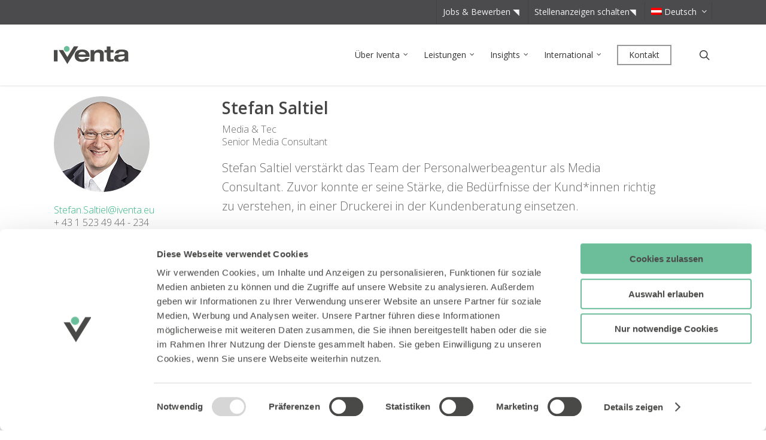

--- FILE ---
content_type: text/html; charset=UTF-8
request_url: https://www.iventa.eu/team/stefan-saltiel/
body_size: 18716
content:
<!doctype html>
<html lang="de-DE" >
<head>

    <meta charset="UTF-8">
    <meta name="viewport" content="width=device-width, initial-scale=1, maximum-scale=1, user-scalable=0" />
    <meta name="google-site-verification" content="LGr5maPFcjPFVY38CGSfHWvSw7Zc6s1T2cdOd7D8mvM" />

    <script type="text/javascript" data-cookieconsent="ignore">
	window.dataLayer = window.dataLayer || [];

	function gtag() {
		dataLayer.push(arguments);
	}

	gtag("consent", "default", {
		ad_personalization: "denied",
		ad_storage: "denied",
		ad_user_data: "denied",
		analytics_storage: "denied",
		functionality_storage: "denied",
		personalization_storage: "denied",
		security_storage: "granted",
		wait_for_update: 500,
	});
	gtag("set", "ads_data_redaction", true);
	gtag("set", "url_passthrough", true);
</script>
<script type="text/javascript" data-cookieconsent="ignore">
		(function (w, d, s, l, i) {
		w[l] = w[l] || [];
		w[l].push({'gtm.start': new Date().getTime(), event: 'gtm.js'});
		var f = d.getElementsByTagName(s)[0], j = d.createElement(s), dl = l !== 'dataLayer' ? '&l=' + l : '';
		j.async = true;
		j.src = 'https://www.googletagmanager.com/gtm.js?id=' + i + dl;
		f.parentNode.insertBefore(j, f);
	})(
		window,
		document,
		'script',
		'dataLayer',
		'GTM-T4S6FRX3'
	);
</script>
<script type="text/javascript"
		id="Cookiebot"
		src="https://consent.cookiebot.com/uc.js"
		data-implementation="wp"
		data-cbid="2b3a9a8f-3cb6-41b6-968a-a5e0572cda0a"
							data-blockingmode="auto"
	></script>
<meta name='robots' content='index, follow, max-image-preview:large, max-snippet:-1, max-video-preview:-1' />

	<!-- This site is optimized with the Yoast SEO plugin v26.5 - https://yoast.com/wordpress/plugins/seo/ -->
	<title>Iventa Mitarbeiter Stefan Saltiel. Iventa Media Service.</title>
	<meta name="description" content="Stefan Saltiel verstärkt das Team der Personalwerbeagentur als Media Consultant und unterstützt die Kunden im Print- und Online-Bereich." />
	<link rel="canonical" href="https://www.iventa.eu/team/stefan-saltiel/" />
	<meta property="og:locale" content="de_DE" />
	<meta property="og:type" content="article" />
	<meta property="og:title" content="Iventa Mitarbeiter Stefan Saltiel. Iventa Media Service." />
	<meta property="og:description" content="Stefan Saltiel verstärkt das Team der Personalwerbeagentur als Media Consultant und unterstützt die Kunden im Print- und Online-Bereich." />
	<meta property="og:url" content="https://www.iventa.eu/team/stefan-saltiel/" />
	<meta property="og:site_name" content="Iventa" />
	<meta property="article:publisher" content="http://www.facebook.com/IventaGroup" />
	<meta property="article:modified_time" content="2024-01-25T23:03:40+00:00" />
	<meta property="og:image" content="https://www.iventa.eu/wp-content/uploads/2016/01/Stefan-Saltiel.jpg" />
	<meta property="og:image:width" content="160" />
	<meta property="og:image:height" content="160" />
	<meta property="og:image:type" content="image/jpeg" />
	<meta name="twitter:card" content="summary_large_image" />
	<meta name="twitter:label1" content="Geschätzte Lesezeit" />
	<meta name="twitter:data1" content="1 Minute" />
	<script type="application/ld+json" class="yoast-schema-graph">{"@context":"https://schema.org","@graph":[{"@type":"WebPage","@id":"https://www.iventa.eu/team/stefan-saltiel/","url":"https://www.iventa.eu/team/stefan-saltiel/","name":"Iventa Mitarbeiter Stefan Saltiel. Iventa Media Service.","isPartOf":{"@id":"https://www.iventa.eu/#website"},"primaryImageOfPage":{"@id":"https://www.iventa.eu/team/stefan-saltiel/#primaryimage"},"image":{"@id":"https://www.iventa.eu/team/stefan-saltiel/#primaryimage"},"thumbnailUrl":"https://www.iventa.eu/wp-content/uploads/2016/01/Stefan-Saltiel.jpg","datePublished":"2016-01-16T13:38:54+00:00","dateModified":"2024-01-25T23:03:40+00:00","description":"Stefan Saltiel verstärkt das Team der Personalwerbeagentur als Media Consultant und unterstützt die Kunden im Print- und Online-Bereich.","breadcrumb":{"@id":"https://www.iventa.eu/team/stefan-saltiel/#breadcrumb"},"inLanguage":"de","potentialAction":[{"@type":"ReadAction","target":["https://www.iventa.eu/team/stefan-saltiel/"]}]},{"@type":"ImageObject","inLanguage":"de","@id":"https://www.iventa.eu/team/stefan-saltiel/#primaryimage","url":"https://www.iventa.eu/wp-content/uploads/2016/01/Stefan-Saltiel.jpg","contentUrl":"https://www.iventa.eu/wp-content/uploads/2016/01/Stefan-Saltiel.jpg","width":160,"height":160,"caption":"Foto von Iventa Miterbeiter Stefan Saltiel"},{"@type":"BreadcrumbList","@id":"https://www.iventa.eu/team/stefan-saltiel/#breadcrumb","itemListElement":[{"@type":"ListItem","position":1,"name":"Startseite","item":"https://www.iventa.eu/"},{"@type":"ListItem","position":2,"name":"Stefan Saltiel"}]},{"@type":"WebSite","@id":"https://www.iventa.eu/#website","url":"https://www.iventa.eu/","name":"Iventa","description":"The Human Management Group - Human Resources Consulting","publisher":{"@id":"https://www.iventa.eu/#organization"},"potentialAction":[{"@type":"SearchAction","target":{"@type":"EntryPoint","urlTemplate":"https://www.iventa.eu/?s={search_term_string}"},"query-input":{"@type":"PropertyValueSpecification","valueRequired":true,"valueName":"search_term_string"}}],"inLanguage":"de"},{"@type":"Organization","@id":"https://www.iventa.eu/#organization","name":"Iventa Group Holding","url":"https://www.iventa.eu/","logo":{"@type":"ImageObject","inLanguage":"de","@id":"https://www.iventa.eu/#/schema/logo/image/","url":"https://www.iventa.eu/wp-content/uploads/2019/08/Iventa_website_Social-Media.png","contentUrl":"https://www.iventa.eu/wp-content/uploads/2019/08/Iventa_website_Social-Media.png","width":5000,"height":2617,"caption":"Iventa Group Holding"},"image":{"@id":"https://www.iventa.eu/#/schema/logo/image/"},"sameAs":["http://www.facebook.com/IventaGroup","http://www.linkedin.com/company/iventagroup","http://www.youtube.com/user/IventaGroup"]}]}</script>
	<!-- / Yoast SEO plugin. -->


<link rel='dns-prefetch' href='//fonts.googleapis.com' />
<link rel="alternate" title="oEmbed (JSON)" type="application/json+oembed" href="https://www.iventa.eu/wp-json/oembed/1.0/embed?url=https%3A%2F%2Fwww.iventa.eu%2Fteam%2Fstefan-saltiel%2F" />
<link rel="alternate" title="oEmbed (XML)" type="text/xml+oembed" href="https://www.iventa.eu/wp-json/oembed/1.0/embed?url=https%3A%2F%2Fwww.iventa.eu%2Fteam%2Fstefan-saltiel%2F&#038;format=xml" />
<style id='wp-img-auto-sizes-contain-inline-css' type='text/css'>
img:is([sizes=auto i],[sizes^="auto," i]){contain-intrinsic-size:3000px 1500px}
/*# sourceURL=wp-img-auto-sizes-contain-inline-css */
</style>
<link rel='stylesheet' id='wp-block-library-css' href='https://www.iventa.eu/wp-includes/css/dist/block-library/style.min.css?ver=6.9' type='text/css' media='all' />
<style id='global-styles-inline-css' type='text/css'>
:root{--wp--preset--aspect-ratio--square: 1;--wp--preset--aspect-ratio--4-3: 4/3;--wp--preset--aspect-ratio--3-4: 3/4;--wp--preset--aspect-ratio--3-2: 3/2;--wp--preset--aspect-ratio--2-3: 2/3;--wp--preset--aspect-ratio--16-9: 16/9;--wp--preset--aspect-ratio--9-16: 9/16;--wp--preset--color--black: #000000;--wp--preset--color--cyan-bluish-gray: #abb8c3;--wp--preset--color--white: #ffffff;--wp--preset--color--pale-pink: #f78da7;--wp--preset--color--vivid-red: #cf2e2e;--wp--preset--color--luminous-vivid-orange: #ff6900;--wp--preset--color--luminous-vivid-amber: #fcb900;--wp--preset--color--light-green-cyan: #7bdcb5;--wp--preset--color--vivid-green-cyan: #00d084;--wp--preset--color--pale-cyan-blue: #8ed1fc;--wp--preset--color--vivid-cyan-blue: #0693e3;--wp--preset--color--vivid-purple: #9b51e0;--wp--preset--gradient--vivid-cyan-blue-to-vivid-purple: linear-gradient(135deg,rgb(6,147,227) 0%,rgb(155,81,224) 100%);--wp--preset--gradient--light-green-cyan-to-vivid-green-cyan: linear-gradient(135deg,rgb(122,220,180) 0%,rgb(0,208,130) 100%);--wp--preset--gradient--luminous-vivid-amber-to-luminous-vivid-orange: linear-gradient(135deg,rgb(252,185,0) 0%,rgb(255,105,0) 100%);--wp--preset--gradient--luminous-vivid-orange-to-vivid-red: linear-gradient(135deg,rgb(255,105,0) 0%,rgb(207,46,46) 100%);--wp--preset--gradient--very-light-gray-to-cyan-bluish-gray: linear-gradient(135deg,rgb(238,238,238) 0%,rgb(169,184,195) 100%);--wp--preset--gradient--cool-to-warm-spectrum: linear-gradient(135deg,rgb(74,234,220) 0%,rgb(151,120,209) 20%,rgb(207,42,186) 40%,rgb(238,44,130) 60%,rgb(251,105,98) 80%,rgb(254,248,76) 100%);--wp--preset--gradient--blush-light-purple: linear-gradient(135deg,rgb(255,206,236) 0%,rgb(152,150,240) 100%);--wp--preset--gradient--blush-bordeaux: linear-gradient(135deg,rgb(254,205,165) 0%,rgb(254,45,45) 50%,rgb(107,0,62) 100%);--wp--preset--gradient--luminous-dusk: linear-gradient(135deg,rgb(255,203,112) 0%,rgb(199,81,192) 50%,rgb(65,88,208) 100%);--wp--preset--gradient--pale-ocean: linear-gradient(135deg,rgb(255,245,203) 0%,rgb(182,227,212) 50%,rgb(51,167,181) 100%);--wp--preset--gradient--electric-grass: linear-gradient(135deg,rgb(202,248,128) 0%,rgb(113,206,126) 100%);--wp--preset--gradient--midnight: linear-gradient(135deg,rgb(2,3,129) 0%,rgb(40,116,252) 100%);--wp--preset--font-size--small: 13px;--wp--preset--font-size--medium: 20px;--wp--preset--font-size--large: 36px;--wp--preset--font-size--x-large: 42px;--wp--preset--spacing--20: 0.44rem;--wp--preset--spacing--30: 0.67rem;--wp--preset--spacing--40: 1rem;--wp--preset--spacing--50: 1.5rem;--wp--preset--spacing--60: 2.25rem;--wp--preset--spacing--70: 3.38rem;--wp--preset--spacing--80: 5.06rem;--wp--preset--shadow--natural: 6px 6px 9px rgba(0, 0, 0, 0.2);--wp--preset--shadow--deep: 12px 12px 50px rgba(0, 0, 0, 0.4);--wp--preset--shadow--sharp: 6px 6px 0px rgba(0, 0, 0, 0.2);--wp--preset--shadow--outlined: 6px 6px 0px -3px rgb(255, 255, 255), 6px 6px rgb(0, 0, 0);--wp--preset--shadow--crisp: 6px 6px 0px rgb(0, 0, 0);}:where(.is-layout-flex){gap: 0.5em;}:where(.is-layout-grid){gap: 0.5em;}body .is-layout-flex{display: flex;}.is-layout-flex{flex-wrap: wrap;align-items: center;}.is-layout-flex > :is(*, div){margin: 0;}body .is-layout-grid{display: grid;}.is-layout-grid > :is(*, div){margin: 0;}:where(.wp-block-columns.is-layout-flex){gap: 2em;}:where(.wp-block-columns.is-layout-grid){gap: 2em;}:where(.wp-block-post-template.is-layout-flex){gap: 1.25em;}:where(.wp-block-post-template.is-layout-grid){gap: 1.25em;}.has-black-color{color: var(--wp--preset--color--black) !important;}.has-cyan-bluish-gray-color{color: var(--wp--preset--color--cyan-bluish-gray) !important;}.has-white-color{color: var(--wp--preset--color--white) !important;}.has-pale-pink-color{color: var(--wp--preset--color--pale-pink) !important;}.has-vivid-red-color{color: var(--wp--preset--color--vivid-red) !important;}.has-luminous-vivid-orange-color{color: var(--wp--preset--color--luminous-vivid-orange) !important;}.has-luminous-vivid-amber-color{color: var(--wp--preset--color--luminous-vivid-amber) !important;}.has-light-green-cyan-color{color: var(--wp--preset--color--light-green-cyan) !important;}.has-vivid-green-cyan-color{color: var(--wp--preset--color--vivid-green-cyan) !important;}.has-pale-cyan-blue-color{color: var(--wp--preset--color--pale-cyan-blue) !important;}.has-vivid-cyan-blue-color{color: var(--wp--preset--color--vivid-cyan-blue) !important;}.has-vivid-purple-color{color: var(--wp--preset--color--vivid-purple) !important;}.has-black-background-color{background-color: var(--wp--preset--color--black) !important;}.has-cyan-bluish-gray-background-color{background-color: var(--wp--preset--color--cyan-bluish-gray) !important;}.has-white-background-color{background-color: var(--wp--preset--color--white) !important;}.has-pale-pink-background-color{background-color: var(--wp--preset--color--pale-pink) !important;}.has-vivid-red-background-color{background-color: var(--wp--preset--color--vivid-red) !important;}.has-luminous-vivid-orange-background-color{background-color: var(--wp--preset--color--luminous-vivid-orange) !important;}.has-luminous-vivid-amber-background-color{background-color: var(--wp--preset--color--luminous-vivid-amber) !important;}.has-light-green-cyan-background-color{background-color: var(--wp--preset--color--light-green-cyan) !important;}.has-vivid-green-cyan-background-color{background-color: var(--wp--preset--color--vivid-green-cyan) !important;}.has-pale-cyan-blue-background-color{background-color: var(--wp--preset--color--pale-cyan-blue) !important;}.has-vivid-cyan-blue-background-color{background-color: var(--wp--preset--color--vivid-cyan-blue) !important;}.has-vivid-purple-background-color{background-color: var(--wp--preset--color--vivid-purple) !important;}.has-black-border-color{border-color: var(--wp--preset--color--black) !important;}.has-cyan-bluish-gray-border-color{border-color: var(--wp--preset--color--cyan-bluish-gray) !important;}.has-white-border-color{border-color: var(--wp--preset--color--white) !important;}.has-pale-pink-border-color{border-color: var(--wp--preset--color--pale-pink) !important;}.has-vivid-red-border-color{border-color: var(--wp--preset--color--vivid-red) !important;}.has-luminous-vivid-orange-border-color{border-color: var(--wp--preset--color--luminous-vivid-orange) !important;}.has-luminous-vivid-amber-border-color{border-color: var(--wp--preset--color--luminous-vivid-amber) !important;}.has-light-green-cyan-border-color{border-color: var(--wp--preset--color--light-green-cyan) !important;}.has-vivid-green-cyan-border-color{border-color: var(--wp--preset--color--vivid-green-cyan) !important;}.has-pale-cyan-blue-border-color{border-color: var(--wp--preset--color--pale-cyan-blue) !important;}.has-vivid-cyan-blue-border-color{border-color: var(--wp--preset--color--vivid-cyan-blue) !important;}.has-vivid-purple-border-color{border-color: var(--wp--preset--color--vivid-purple) !important;}.has-vivid-cyan-blue-to-vivid-purple-gradient-background{background: var(--wp--preset--gradient--vivid-cyan-blue-to-vivid-purple) !important;}.has-light-green-cyan-to-vivid-green-cyan-gradient-background{background: var(--wp--preset--gradient--light-green-cyan-to-vivid-green-cyan) !important;}.has-luminous-vivid-amber-to-luminous-vivid-orange-gradient-background{background: var(--wp--preset--gradient--luminous-vivid-amber-to-luminous-vivid-orange) !important;}.has-luminous-vivid-orange-to-vivid-red-gradient-background{background: var(--wp--preset--gradient--luminous-vivid-orange-to-vivid-red) !important;}.has-very-light-gray-to-cyan-bluish-gray-gradient-background{background: var(--wp--preset--gradient--very-light-gray-to-cyan-bluish-gray) !important;}.has-cool-to-warm-spectrum-gradient-background{background: var(--wp--preset--gradient--cool-to-warm-spectrum) !important;}.has-blush-light-purple-gradient-background{background: var(--wp--preset--gradient--blush-light-purple) !important;}.has-blush-bordeaux-gradient-background{background: var(--wp--preset--gradient--blush-bordeaux) !important;}.has-luminous-dusk-gradient-background{background: var(--wp--preset--gradient--luminous-dusk) !important;}.has-pale-ocean-gradient-background{background: var(--wp--preset--gradient--pale-ocean) !important;}.has-electric-grass-gradient-background{background: var(--wp--preset--gradient--electric-grass) !important;}.has-midnight-gradient-background{background: var(--wp--preset--gradient--midnight) !important;}.has-small-font-size{font-size: var(--wp--preset--font-size--small) !important;}.has-medium-font-size{font-size: var(--wp--preset--font-size--medium) !important;}.has-large-font-size{font-size: var(--wp--preset--font-size--large) !important;}.has-x-large-font-size{font-size: var(--wp--preset--font-size--x-large) !important;}
/*# sourceURL=global-styles-inline-css */
</style>

<style id='classic-theme-styles-inline-css' type='text/css'>
/*! This file is auto-generated */
.wp-block-button__link{color:#fff;background-color:#32373c;border-radius:9999px;box-shadow:none;text-decoration:none;padding:calc(.667em + 2px) calc(1.333em + 2px);font-size:1.125em}.wp-block-file__button{background:#32373c;color:#fff;text-decoration:none}
/*# sourceURL=/wp-includes/css/classic-themes.min.css */
</style>
<link rel='stylesheet' id='contact-form-7-css' href='https://www.iventa.eu/wp-content/plugins/contact-form-7/includes/css/styles.css?ver=6.1.4' type='text/css' media='all' />
<link rel='stylesheet' id='salient-social-css' href='https://www.iventa.eu/wp-content/plugins/salient-social/css/style.css?ver=1.2.2' type='text/css' media='all' />
<style id='salient-social-inline-css' type='text/css'>

  .sharing-default-minimal .nectar-love.loved,
  body .nectar-social[data-color-override="override"].fixed > a:before, 
  body .nectar-social[data-color-override="override"].fixed .nectar-social-inner a,
  .sharing-default-minimal .nectar-social[data-color-override="override"] .nectar-social-inner a:hover,
  .nectar-social.vertical[data-color-override="override"] .nectar-social-inner a:hover {
    background-color: #35b885;
  }
  .nectar-social.hover .nectar-love.loved,
  .nectar-social.hover > .nectar-love-button a:hover,
  .nectar-social[data-color-override="override"].hover > div a:hover,
  #single-below-header .nectar-social[data-color-override="override"].hover > div a:hover,
  .nectar-social[data-color-override="override"].hover .share-btn:hover,
  .sharing-default-minimal .nectar-social[data-color-override="override"] .nectar-social-inner a {
    border-color: #35b885;
  }
  #single-below-header .nectar-social.hover .nectar-love.loved i,
  #single-below-header .nectar-social.hover[data-color-override="override"] a:hover,
  #single-below-header .nectar-social.hover[data-color-override="override"] a:hover i,
  #single-below-header .nectar-social.hover .nectar-love-button a:hover i,
  .nectar-love:hover i,
  .hover .nectar-love:hover .total_loves,
  .nectar-love.loved i,
  .nectar-social.hover .nectar-love.loved .total_loves,
  .nectar-social.hover .share-btn:hover, 
  .nectar-social[data-color-override="override"].hover .nectar-social-inner a:hover,
  .nectar-social[data-color-override="override"].hover > div:hover span,
  .sharing-default-minimal .nectar-social[data-color-override="override"] .nectar-social-inner a:not(:hover) i,
  .sharing-default-minimal .nectar-social[data-color-override="override"] .nectar-social-inner a:not(:hover) {
    color: #35b885;
  }
/*# sourceURL=salient-social-inline-css */
</style>
<link rel='stylesheet' id='sticky-buttons-css' href='https://www.iventa.eu/wp-content/plugins/sticky-buttons/public/assets/css/style.min.css?ver=4.3.2' type='text/css' media='all' />
<link rel='stylesheet' id='sticky-buttons-fontawesome-css' href='https://www.iventa.eu/wp-content/plugins/sticky-buttons/vendors/fontawesome/css/all.css?ver=7.1' type='text/css' media='all' />
<link rel='stylesheet' id='wpml-legacy-horizontal-list-0-css' href='https://www.iventa.eu/wp-content/plugins/sitepress-multilingual-cms/templates/language-switchers/legacy-list-horizontal/style.min.css?ver=1' type='text/css' media='all' />
<style id='wpml-legacy-horizontal-list-0-inline-css' type='text/css'>
.wpml-ls-statics-shortcode_actions{background-color:#eeeeee;}.wpml-ls-statics-shortcode_actions, .wpml-ls-statics-shortcode_actions .wpml-ls-sub-menu, .wpml-ls-statics-shortcode_actions a {border-color:#cdcdcd;}.wpml-ls-statics-shortcode_actions a, .wpml-ls-statics-shortcode_actions .wpml-ls-sub-menu a, .wpml-ls-statics-shortcode_actions .wpml-ls-sub-menu a:link, .wpml-ls-statics-shortcode_actions li:not(.wpml-ls-current-language) .wpml-ls-link, .wpml-ls-statics-shortcode_actions li:not(.wpml-ls-current-language) .wpml-ls-link:link {color:#444444;background-color:#ffffff;}.wpml-ls-statics-shortcode_actions .wpml-ls-sub-menu a:hover,.wpml-ls-statics-shortcode_actions .wpml-ls-sub-menu a:focus, .wpml-ls-statics-shortcode_actions .wpml-ls-sub-menu a:link:hover, .wpml-ls-statics-shortcode_actions .wpml-ls-sub-menu a:link:focus {color:#000000;background-color:#eeeeee;}.wpml-ls-statics-shortcode_actions .wpml-ls-current-language > a {color:#444444;background-color:#ffffff;}.wpml-ls-statics-shortcode_actions .wpml-ls-current-language:hover>a, .wpml-ls-statics-shortcode_actions .wpml-ls-current-language>a:focus {color:#000000;background-color:#eeeeee;}
/*# sourceURL=wpml-legacy-horizontal-list-0-inline-css */
</style>
<link rel='stylesheet' id='wpml-menu-item-0-css' href='https://www.iventa.eu/wp-content/plugins/sitepress-multilingual-cms/templates/language-switchers/menu-item/style.min.css?ver=1' type='text/css' media='all' />
<style id='wpml-menu-item-0-inline-css' type='text/css'>
/* hide current language (menu and widget) */ .menu-item-language-current, .lang_sel_sel { display: none !important; } /* style language switcher in off canvas menu */ #slide-out-widget-area #lang_sel_list a { font-family: \\\\\\\\\\\\\\\'Open Sans\\\\\\\\\\\\\\\'; font-size: 21px; font-weight: 400; margin-top: 10px; opacity: 0.7; padding-left: 0; }
/*# sourceURL=wpml-menu-item-0-inline-css */
</style>
<link rel='stylesheet' id='font-awesome-css' href='https://www.iventa.eu/wp-content/themes/salient/css/font-awesome-legacy.min.css?ver=4.7.1' type='text/css' media='all' />
<link rel='stylesheet' id='salient-grid-system-css' href='https://www.iventa.eu/wp-content/themes/salient/css/build/grid-system.css?ver=15.1.1' type='text/css' media='all' />
<link rel='stylesheet' id='main-styles-css' href='https://www.iventa.eu/wp-content/themes/salient/css/build/style.css?ver=15.1.1' type='text/css' media='all' />
<style id='main-styles-inline-css' type='text/css'>

		@font-face{
		     font-family:'Open Sans';
		     src:url('https://www.iventa.eu/wp-content/themes/salient/css/fonts/OpenSans-Light.woff') format('woff');
		     font-weight:300;
		     font-style:normal; 
		}
		 @font-face{
		     font-family:'Open Sans';
		     src:url('https://www.iventa.eu/wp-content/themes/salient/css/fonts/OpenSans-Regular.woff') format('woff');
		     font-weight:400;
		     font-style:normal; 
		}
		 @font-face{
		     font-family:'Open Sans';
		     src:url('https://www.iventa.eu/wp-content/themes/salient/css/fonts/OpenSans-SemiBold.woff') format('woff');
		     font-weight:600;
		     font-style:normal; 
		}
		 @font-face{
		     font-family:'Open Sans';
		     src:url('https://www.iventa.eu/wp-content/themes/salient/css/fonts/OpenSans-Bold.woff') format('woff');
		     font-weight:700;
		     font-style:normal; 
		}
/*# sourceURL=main-styles-inline-css */
</style>
<link rel='stylesheet' id='nectar-header-secondary-nav-css' href='https://www.iventa.eu/wp-content/themes/salient/css/build/header/header-secondary-nav.css?ver=15.1.1' type='text/css' media='all' />
<link rel='stylesheet' id='nectar-single-styles-css' href='https://www.iventa.eu/wp-content/themes/salient/css/build/single.css?ver=15.1.1' type='text/css' media='all' />
<link rel='stylesheet' id='responsive-css' href='https://www.iventa.eu/wp-content/themes/salient/css/build/responsive.css?ver=15.1.1' type='text/css' media='all' />
<link rel='stylesheet' id='select2-css' href='https://www.iventa.eu/wp-content/themes/salient/css/build/plugins/select2.css?ver=4.0.1' type='text/css' media='all' />
<link rel='stylesheet' id='skin-original-css' href='https://www.iventa.eu/wp-content/themes/salient/css/build/skin-original.css?ver=15.1.1' type='text/css' media='all' />
<style id='salient-wp-menu-dynamic-fallback-inline-css' type='text/css'>
#header-outer .nectar-ext-menu-item .image-layer-outer,#header-outer .nectar-ext-menu-item .image-layer,#header-outer .nectar-ext-menu-item .color-overlay,#slide-out-widget-area .nectar-ext-menu-item .image-layer-outer,#slide-out-widget-area .nectar-ext-menu-item .color-overlay,#slide-out-widget-area .nectar-ext-menu-item .image-layer{position:absolute;top:0;left:0;width:100%;height:100%;overflow:hidden;}.nectar-ext-menu-item .inner-content{position:relative;z-index:10;width:100%;}.nectar-ext-menu-item .image-layer{background-size:cover;background-position:center;transition:opacity 0.25s ease 0.1s;}#header-outer nav .nectar-ext-menu-item .image-layer:not(.loaded){background-image:none!important;}#header-outer nav .nectar-ext-menu-item .image-layer{opacity:0;}#header-outer nav .nectar-ext-menu-item .image-layer.loaded{opacity:1;}.nectar-ext-menu-item span[class*="inherit-h"] + .menu-item-desc{margin-top:0.4rem;}#mobile-menu .nectar-ext-menu-item .title,#slide-out-widget-area .nectar-ext-menu-item .title,.nectar-ext-menu-item .menu-title-text,.nectar-ext-menu-item .menu-item-desc{position:relative;}.nectar-ext-menu-item .menu-item-desc{display:block;line-height:1.4em;}body #slide-out-widget-area .nectar-ext-menu-item .menu-item-desc{line-height:1.4em;}#mobile-menu .nectar-ext-menu-item .title,#slide-out-widget-area .nectar-ext-menu-item:not(.style-img-above-text) .title,.nectar-ext-menu-item:not(.style-img-above-text) .menu-title-text,.nectar-ext-menu-item:not(.style-img-above-text) .menu-item-desc,.nectar-ext-menu-item:not(.style-img-above-text) i:before,.nectar-ext-menu-item:not(.style-img-above-text) .svg-icon{color:#fff;}#mobile-menu .nectar-ext-menu-item.style-img-above-text .title{color:inherit;}.sf-menu li ul li a .nectar-ext-menu-item .menu-title-text:after{display:none;}.menu-item .widget-area-active[data-margin="default"] > div:not(:last-child){margin-bottom:20px;}.nectar-ext-menu-item .color-overlay{transition:opacity 0.5s cubic-bezier(.15,.75,.5,1);}.nectar-ext-menu-item:hover .hover-zoom-in-slow .image-layer{transform:scale(1.15);transition:transform 4s cubic-bezier(0.1,0.2,.7,1);}.nectar-ext-menu-item:hover .hover-zoom-in-slow .color-overlay{transition:opacity 1.5s cubic-bezier(.15,.75,.5,1);}.nectar-ext-menu-item .hover-zoom-in-slow .image-layer{transition:transform 0.5s cubic-bezier(.15,.75,.5,1);}.nectar-ext-menu-item .hover-zoom-in-slow .color-overlay{transition:opacity 0.5s cubic-bezier(.15,.75,.5,1);}.nectar-ext-menu-item:hover .hover-zoom-in .image-layer{transform:scale(1.12);}.nectar-ext-menu-item .hover-zoom-in .image-layer{transition:transform 0.5s cubic-bezier(.15,.75,.5,1);}.nectar-ext-menu-item{display:flex;text-align:left;}#slide-out-widget-area .nectar-ext-menu-item .title,#slide-out-widget-area .nectar-ext-menu-item .menu-item-desc,#slide-out-widget-area .nectar-ext-menu-item .menu-title-text,#mobile-menu .nectar-ext-menu-item .title,#mobile-menu .nectar-ext-menu-item .menu-item-desc,#mobile-menu .nectar-ext-menu-item .menu-title-text{color:inherit!important;}#slide-out-widget-area .nectar-ext-menu-item,#mobile-menu .nectar-ext-menu-item{display:block;}#slide-out-widget-area.fullscreen-alt .nectar-ext-menu-item,#slide-out-widget-area.fullscreen .nectar-ext-menu-item{text-align:center;}#header-outer .nectar-ext-menu-item.style-img-above-text .image-layer-outer,#slide-out-widget-area .nectar-ext-menu-item.style-img-above-text .image-layer-outer{position:relative;}#header-outer .nectar-ext-menu-item.style-img-above-text,#slide-out-widget-area .nectar-ext-menu-item.style-img-above-text{flex-direction:column;}
/*# sourceURL=salient-wp-menu-dynamic-fallback-inline-css */
</style>
<link rel='stylesheet' id='js_composer_front-css' href='https://www.iventa.eu/wp-content/plugins/js_composer_salient/assets/css/js_composer.min.css?ver=6.13.0' type='text/css' media='all' />
<link rel='stylesheet' id='dynamic-css-css' href='https://www.iventa.eu/wp-content/themes/salient/css/salient-dynamic-styles.css?ver=52386' type='text/css' media='all' />
<style id='dynamic-css-inline-css' type='text/css'>
@media only screen and (min-width:1000px){body #ajax-content-wrap.no-scroll{min-height:calc(100vh - 136px);height:calc(100vh - 136px)!important;}}@media only screen and (min-width:1000px){#page-header-wrap.fullscreen-header,#page-header-wrap.fullscreen-header #page-header-bg,html:not(.nectar-box-roll-loaded) .nectar-box-roll > #page-header-bg.fullscreen-header,.nectar_fullscreen_zoom_recent_projects,#nectar_fullscreen_rows:not(.afterLoaded) > div{height:calc(100vh - 135px);}.wpb_row.vc_row-o-full-height.top-level,.wpb_row.vc_row-o-full-height.top-level > .col.span_12{min-height:calc(100vh - 135px);}html:not(.nectar-box-roll-loaded) .nectar-box-roll > #page-header-bg.fullscreen-header{top:136px;}.nectar-slider-wrap[data-fullscreen="true"]:not(.loaded),.nectar-slider-wrap[data-fullscreen="true"]:not(.loaded) .swiper-container{height:calc(100vh - 134px)!important;}.admin-bar .nectar-slider-wrap[data-fullscreen="true"]:not(.loaded),.admin-bar .nectar-slider-wrap[data-fullscreen="true"]:not(.loaded) .swiper-container{height:calc(100vh - 134px - 32px)!important;}}.admin-bar[class*="page-template-template-no-header"] .wpb_row.vc_row-o-full-height.top-level,.admin-bar[class*="page-template-template-no-header"] .wpb_row.vc_row-o-full-height.top-level > .col.span_12{min-height:calc(100vh - 32px);}body[class*="page-template-template-no-header"] .wpb_row.vc_row-o-full-height.top-level,body[class*="page-template-template-no-header"] .wpb_row.vc_row-o-full-height.top-level > .col.span_12{min-height:100vh;}@media only screen and (max-width:999px){.using-mobile-browser #nectar_fullscreen_rows:not(.afterLoaded):not([data-mobile-disable="on"]) > div{height:calc(100vh - 102px);}.using-mobile-browser .wpb_row.vc_row-o-full-height.top-level,.using-mobile-browser .wpb_row.vc_row-o-full-height.top-level > .col.span_12,[data-permanent-transparent="1"].using-mobile-browser .wpb_row.vc_row-o-full-height.top-level,[data-permanent-transparent="1"].using-mobile-browser .wpb_row.vc_row-o-full-height.top-level > .col.span_12{min-height:calc(100vh - 102px);}html:not(.nectar-box-roll-loaded) .nectar-box-roll > #page-header-bg.fullscreen-header,.nectar_fullscreen_zoom_recent_projects,.nectar-slider-wrap[data-fullscreen="true"]:not(.loaded),.nectar-slider-wrap[data-fullscreen="true"]:not(.loaded) .swiper-container,#nectar_fullscreen_rows:not(.afterLoaded):not([data-mobile-disable="on"]) > div{height:calc(100vh - 49px);}.wpb_row.vc_row-o-full-height.top-level,.wpb_row.vc_row-o-full-height.top-level > .col.span_12{min-height:calc(100vh - 49px);}body[data-transparent-header="false"] #ajax-content-wrap.no-scroll{min-height:calc(100vh - 49px);height:calc(100vh - 49px);}}.screen-reader-text,.nectar-skip-to-content:not(:focus){border:0;clip:rect(1px,1px,1px,1px);clip-path:inset(50%);height:1px;margin:-1px;overflow:hidden;padding:0;position:absolute!important;width:1px;word-wrap:normal!important;}.row .col img:not([srcset]){width:auto;}.row .col img.img-with-animation.nectar-lazy:not([srcset]){width:100%;}
@media only screen and (min-width : 1px) and (max-width : 1000px) {
   body header#top #logo img { 
      height: 20px!important;
   } 

   #header-outer {
      height: 80px!important; 
   } 
}

.slide-out-widget-area-toggle .icon-reorder {
    background-color: transparent;
}

@media only screen and (max-width: 1000px) {
#header-secondary-outer {
  display: none!important;
}
}

body span.icon-external-link {
background: none;
color: #ffffff!important;
height: 10px;
line-height: 10px;
font-size: 26px !important;
}
.inactive-link > a{
   cursor: default;
}

p {
    padding-bottom: 17px!important;
}

@media only screen and (max-width: 4000px) and (min-width: 0px) {
.year-font h1{
  font-size: 42px!important;
    line-height: 52px!important;
  font-weight: 600!important;
}

.small-font {
  font-size: 14px!important;
    line-height: 17px!important;
  font-weight: 400!important;
}

.story-font {
color: #ffffff!important;
}

.team-member h4,  .team-member[data-style="meta_below"] .team-meta h3 {
  font-size: 20px!important;
  line-height: 30px!important;
    font-weight: 300!important;
}
.position {
  font-size: 14px!important;
    line-height: 16px!important;
  font-weight: 400!important;
}
.team-member[data-style="meta_below"] .description {
  font-size: 14px!important;
    line-height: 22px!important;
  font-weight: 400!important;
}

@media only screen and (max-width: 4000px) and (min-width: 690px) {
.abstract-font.col p {
font-size: 20px!important;
  line-height: 32px!important;
  font-weight: 300!important;
}}

@media only screen and (max-width: 690px) {
.center.col p {
font-align: center!important;

}}


.divider-border {
  border-bottom: 5px solid #f6f6f6!important;
}

.nectar-button.medium {
  font-size: 16px!important;
  padding: 20px!important;
  letter-spacing: 1px!important;
    padding-left: 40px!important;
  padding-right: 40px!important;
}
.nectar-button {
  box-shadow: none!important;
  -webkit-box-shadow: none!important;
-moz-box-shadow: none!important;
}

@media only screen and (max-width: 1300px) and (min-width: 690px){
.col h1 {
    font-size: 28px!important;
    line-height: 38px!important;
}}
@media only screen and (max-width: 1300px) and (min-width: 690px){
.col h2 {
    font-size: 28px!important;
    line-height: 38px!important;
}}

#search-results .result h2{
font-size: 18px!important;
    line-height: 28px!important;
}

@media only screen and (max-width: 690px) {
.col h3 {
    font-size: 20px!important;
    line-height: 24px!important;
}}

@media only screen and (max-width: 690px) {
.col h4 {
    font-size: 20px!important;
    line-height: 24px!important;
}}
@media only screen and (max-width: 1300px) {
.col p {
    font-size: 16px!important;
    line-height: 21px!important;
}}


@media only screen and (min-width: 1000px) {
#header-outer header#top nav ul .slide-out-widget-area-toggle {
  display: none!important;
}}

@media only screen and (min-width: 1000px) {
#boxed, #boxed #header-outer, #boxed #header-secondary-outer, #boxed #slide-out-widget-area-bg.fullscreen, #boxed #page-header-bg[data-parallax="1"], #boxed #featured, body[data-footer-reveal="1"] #boxed #footer-outer, #boxed .orbit > div, #boxed #featured article, .ascend #boxed #search-outer {
    max-width: 1800px!important;
}}

@media only screen and (max-width: 1000px) {
.wpb_wrapper > div { margin-bottom: 0; }
.container-wrap, .project-title {
    margin-top: 0px!important; 
    padding-top: 0px!important; 
}}

@media only screen and (min-width: 1000px) {
.wpb_wrapper > div { margin-bottom: 0; }
.container-wrap, .project-title {
    margin-top: 0px!important; 
    padding-top: 0px!important; 
}}


body.single .container-wrap {
    margin-top: -55px!important;
    padding-top: 80px!important;
}


.sf-menu li {
    display: inline-block;
    float: none !important;
}
#header-secondary-outer nav > ul {
    float: none!important;
    width: 100%;
    text-align: right;
    height: auto!important;
}
@media only screen and (max-width: 690px) {
#header-secondary-outer nav > ul > li > a{
    display: inline-block!important;
    float: none!important;
    font-size: 10px !important;
    line-height: 15px !important;
}}
@media only screen and (min-width: 690px){
#header-secondary-outer nav > ul > li > a{
    display: inline-block!important;
    float: none!important;
    font-size: 14px !important;
    line-height: 20px !important;
}}

#footer-outer #copyright p {
    font-size: 12px!important;
  padding: 10px 0px!important;
  border-top: 0px solid #299cd8!important;
  color: #555!important;
}

#footer-widgets {
    font-size: 12px!important;
    line-height: 18px!important;
}

#footer-widgets h4 {
    font-size: 15px!important;
    line-height: 22px!important;
}

.container-wrap { background-color: #ffffff!important; }
.single-post .content-inner,  .single-post .content-inner p {
  font-size: 16px!important;
line-height: 28px!important;
}

.post-header {
  margin-top: 20px!important;
}

.meta-comment-count {
   display: none!important;
}
.meta-author {
  display: none!important;
}
.author-section, .comments-section {
   display: none!important;
}

.image-teaser .col img {
   display: none!important;
}

.single-post #sidebar h4  {
      font-size: 16px!important;
    line-height: 24px!important;
    color: #333333!important;
}
#sidebar .widget .tagcloud a, .post-tags a{
    background-color: #299cd8!important;
}
#sidebar .widget li a:hover {
  color: #299cd8!important;
}
.single-post.ascend #page-header-bg.fullscreen-header {
   background-color: #ffffff!important;
}

.more-link{
   display: none!important;
}
body .masonry.classic_enhanced .masonry-blog-item h3.title {
    font-size: 20px;
    line-height: 24px;
    color: #35b885!important;
}
/* 
.team-member img { 
   width:80px!important; 
   height:80px!important; 
}
/* #post-area.masonry{
margin-bottom: 40px!important;
}*/
.mediumsize {
   width:130px!important; 
   height:130px!important; 
}
.halfsize {
   width:105px!important; 
   height:105px!important; 
}
.smallsize {
   width:75px!important; 
   height:75px!important; 
}

body .page-submenu li a {
  font-size: 14px!important;
  font-weight: 300!important;
text-align: center!important;
}


div[data-style="default"] .toggle h3 a, div[data-style="default"] .toggle h3 {
    font-size: 20px!important;
    line-height: 24px!important;
    font-weight: 300!important;
    text-align: center!important;
}


body .toggle h3 a, body .toggle h3 a i {
    background-color:transparent!important;
    color: #fff !important;
    line-height: 30px!important;
}

.toggle.open.extra-color-1 h3 a {
    background-color: transparent !important;
}


.testimonial_slider .image-icon {
  display: none!important;
}

body[data-ext-responsive="true"].single-post .container-wrap.no-sidebar #post-area, body[data-ext-responsive="true"].single-post .container-wrap.no-sidebar .comment-list > li {
  max-width: none!important;
}

body .nectar-fancy-box .box-bg:after {
  background-color: rgba(75,75,75,0.7);
}
.posts-container > article:last-child .content-inner, 
.single article.post .content-inner,
.single .row:not(.heading-title) {
  padding-bottom: 0!important;
  margin-bottom: 0!important;
}

#search-outer #search input[type="text"] {
   font-size: 24px!Important;
}

/* don't show "Service" widget on english pages */
html[lang="en-US"] #footer-widgets #nav_menu-2 {
    display: none;
}

#cookie-notice h6 {
    color: inherit;
}


.cookie-notice-container {
    max-width: 1060px;
    height: 100%;
    margin: auto;
    text-align: left;
    display: flex;
    align-items: center;
    justify-content: space-between;
}

@media screen and (max-width: 1199px) {
    .cookie-notice-container {
        max-width: 970px;
        padding: 10px 90px !important;
    }
}

@media screen and (max-width: 991px) {
    .cookie-notice-container {
        max-width: 750px;
        padding: 10px !important;
    }
}

#cn-notice-text {
    font-size: 15px;
    font-weight: 600;
    letter-spacing: -1px;
}

@media screen and (max-width: 768px) {
    #cn-notice-text {
        font-size: 14px;
    }
}

#cn-notice-text p {
    margin-bottom: 0;
    padding-bottom: 0 !important
}

#cn-notice-text a {
    color: inherit;
    text-decoration: underline;
}

#cookie-notice {
    height: 80px !important;
}

@media screen and (max-width: 768px) {
    #cookie-notice {
        height: 110px !important;
    }
}

@media screen and (max-width: 500px) {
    #cookie-notice {
        height: 140px !important;
    }
}

@media screen and (max-width: 380px) {
    #cookie-notice {
        height: 180px !important;
    }
}

#cookie-notice .button.wp-default {
    background: transparent !important;
    border: none !important;
    text-shadow: none !important;
    color: #767676 !important;
    font-size: 16px !important;
}

body.cookies-not-set #header-secondary-outer {
    top: 80px !important;
}

body.cookies-not-set #header-outer {
    top: 120px !important;
}

@media screen and (max-width: 1000px) {
    body.cookies-not-set #header-outer {
        top: 80px !important;
    }
}

@media screen and (max-width: 991px) {
    body.cookies-not-set #header-outer {
        top: 80px !important;
    }
}

@media screen and (max-width: 768px) {
    body.cookies-not-set #header-outer {
        top: 110px !important;
    }
}

@media screen and (max-width: 500px) {
    body.cookies-not-set #header-outer {
        top: 140px !important;
    }
}

@media screen and (max-width: 380px) {
    body.cookies-not-set #header-outer {
        top: 180px !important;
    }
}

body.cookies-not-set #ajax-content-wrap {
    padding-top: 48px !important;
}

@media screen and (max-width: 768px) {
    body.cookies-not-set #ajax-content-wrap {
        padding-top: 34px !important;
    }
}

@media screen and (max-width: 500px) {
    body.cookies-not-set #ajax-content-wrap {
        padding-top: 94px !important;
    }
}

@media screen and (max-width: 380px) {
    body.cookies-not-set #ajax-content-wrap {
        padding-top: 134px !important;
    }
}
/*# sourceURL=dynamic-css-inline-css */
</style>
<link rel='stylesheet' id='salient-child-style-css' href='https://www.iventa.eu/wp-content/themes/salient-iventa/style.css?ver=15.1.1' type='text/css' media='all' />
<link rel='stylesheet' id='child-styles-css' href='https://www.iventa.eu/wp-content/themes/salient-iventa/style.css?ver=15.1.1' type='text/css' media='all' />
<link rel='stylesheet' id='redux-google-fonts-salient_redux-css' href='https://fonts.googleapis.com/css?family=Open+Sans%3A400%2C300%2C600%2C600italic%2C400italic&#038;subset=latin-ext%2Clatin&#038;ver=6.9' type='text/css' media='all' />
<script data-cookieconsent="ignore" type="text/javascript" src="https://www.iventa.eu/wp-includes/js/jquery/jquery.min.js?ver=3.7.1" id="jquery-core-js"></script>
<script type="text/javascript" src="https://www.iventa.eu/wp-includes/js/jquery/jquery-migrate.min.js?ver=3.4.1" id="jquery-migrate-js"></script>
<script type="text/javascript" id="email-download-link-js-extra">
/* <![CDATA[ */
var ed_data = {"messages":{"ed_required_field":"Please fill in the required field.","ed_invalid_name":"Name seems invalid.","ed_invalid_email":"Email address seems invalid.","ed_unexpected_error":"Oops.. Unexpected error occurred.","ed_sent_successfull":"Download link sent successfully to your email address.","ed_select_downloads":"Please select your downloads.","ed_invalid_captcha":"Robot verification failed, please try again.","ed_toofast_message":"You are trying to submit too fast. try again in 1 minute.","ed_blocked_message1":"Your submission is not accepted due to security reason. Please contact admin.","ed_blocked_message2":"Entered name or email contains a word that is not allowed. Please contact admin."},"ed_ajax_url":"https://www.iventa.eu/wp-admin/admin-ajax.php"};
//# sourceURL=email-download-link-js-extra
/* ]]> */
</script>
<script type="text/javascript" src="https://www.iventa.eu/wp-content/plugins/email-download-link/inc/email-download-link.js?ver=2.2" id="email-download-link-js"></script>
<link rel="https://api.w.org/" href="https://www.iventa.eu/wp-json/" /><meta name="generator" content="WordPress 6.9" />
<link rel='shortlink' href='https://www.iventa.eu/?p=5594' />
<meta name="generator" content="WPML ver:4.8.6 stt:1,3;" />
<!-- start Simple Custom CSS and JS -->
<style type="text/css">
#header-outer { background-image: none !important; }
#footer-outer { background-image: none !important; }

/* Add your CSS code here.

For example:
.example {
    color: red;
}

For brushing up on your CSS knowledge, check out http://www.w3schools.com/css/css_syntax.asp

End of comment */ 

</style>
<!-- end Simple Custom CSS and JS -->
<style>.ed_form_message.success { color: #008000; }.ed_form_message.error { color: #ff0000; }.ed_form_message.boterror { color: #ff0000; }</style><script type="text/javascript"> var root = document.getElementsByTagName( "html" )[0]; root.setAttribute( "class", "js" ); </script><meta name="generator" content="Powered by WPBakery Page Builder - drag and drop page builder for WordPress."/>
<link rel="icon" href="https://www.iventa.eu/wp-content/uploads/2016/03/favBig-50x50.png" sizes="32x32" />
<link rel="icon" href="https://www.iventa.eu/wp-content/uploads/2016/03/favBig-300x300.png" sizes="192x192" />
<link rel="apple-touch-icon" href="https://www.iventa.eu/wp-content/uploads/2016/03/favBig-300x300.png" />
<meta name="msapplication-TileImage" content="https://www.iventa.eu/wp-content/uploads/2016/03/favBig-300x300.png" />
		<style type="text/css" id="wp-custom-css">
			#CookiebotWidget .CookiebotWidget-body .CookiebotWidget-main-logo,#CybotCookiebotDialogPoweredbyCybot {
	display: none !important;
}
#CybotCookiebotDialog.CybotEdge #CybotCookiebotDialogBodyEdgeMoreDetails a {
	color: #494948 !important;
}
#CookiebotWidget .CookiebotWidget-consent-details button {
color: #494948 !important;
}

#CybotCookiebotDialog.CybotEdge #CybotCookiebotDialogBodyEdgeMoreDetails a:hover, #CookiebotWidget .CookiebotWidget-consent-details button:hover {
	color: #6cbe9a !important;
}		</style>
		<noscript><style> .wpb_animate_when_almost_visible { opacity: 1; }</style></noscript>
<link data-pagespeed-no-defer data-nowprocket data-wpacu-skip data-no-optimize data-noptimize rel='stylesheet' id='main-styles-non-critical-css' href='https://www.iventa.eu/wp-content/themes/salient/css/build/style-non-critical.css?ver=15.1.1' type='text/css' media='all' />
<link data-pagespeed-no-defer data-nowprocket data-wpacu-skip data-no-optimize data-noptimize rel='stylesheet' id='magnific-css' href='https://www.iventa.eu/wp-content/themes/salient/css/build/plugins/magnific.css?ver=8.6.0' type='text/css' media='all' />
<link data-pagespeed-no-defer data-nowprocket data-wpacu-skip data-no-optimize data-noptimize rel='stylesheet' id='nectar-ocm-core-css' href='https://www.iventa.eu/wp-content/themes/salient/css/build/off-canvas/core.css?ver=15.1.1' type='text/css' media='all' />
</head>

<body class="wp-singular iventa_member-template-default single single-iventa_member postid-5594 wp-theme-salient wp-child-theme-salient-iventa original wpb-js-composer js-comp-ver-6.13.0 vc_responsive" data-footer-reveal="false" data-footer-reveal-shadow="none" data-header-format="default" data-body-border="off" data-boxed-style="" data-header-breakpoint="1000" data-dropdown-style="minimal" data-cae="linear" data-cad="650" data-megamenu-width="contained" data-aie="none" data-ls="magnific" data-apte="standard" data-hhun="0" data-fancy-form-rcs="1" data-form-style="default" data-form-submit="regular" data-is="minimal" data-button-style="default" data-user-account-button="false" data-flex-cols="true" data-col-gap="default" data-header-inherit-rc="false" data-header-search="true" data-animated-anchors="true" data-ajax-transitions="false" data-full-width-header="false" data-slide-out-widget-area="true" data-slide-out-widget-area-style="slide-out-from-right" data-user-set-ocm="1" data-loading-animation="none" data-bg-header="false" data-responsive="1" data-ext-responsive="true" data-ext-padding="90" data-header-resize="0" data-header-color="custom" data-transparent-header="false" data-cart="false" data-remove-m-parallax="" data-remove-m-video-bgs="" data-m-animate="0" data-force-header-trans-color="light" data-smooth-scrolling="0" data-permanent-transparent="false"  >


<script type="text/javascript">
	 (function(window, document) {

		 if(navigator.userAgent.match(/(Android|iPod|iPhone|iPad|BlackBerry|IEMobile|Opera Mini)/)) {
			 document.body.className += " using-mobile-browser mobile ";
		 }

		 if( !("ontouchstart" in window) ) {

			 var body = document.querySelector("body");
			 var winW = window.innerWidth;
			 var bodyW = body.clientWidth;

			 if (winW > bodyW + 4) {
				 body.setAttribute("style", "--scroll-bar-w: " + (winW - bodyW - 4) + "px");
			 } else {
				 body.setAttribute("style", "--scroll-bar-w: 0px");
			 }
		 }

	 })(window, document);
   </script><a href="#ajax-content-wrap" class="nectar-skip-to-content">Skip to main content</a>	
	<div id="header-space"  data-header-mobile-fixed='1'></div> 
	
	
<div id="header-outer" data-has-menu="true" data-has-buttons="yes" data-header-button_style="default" data-using-pr-menu="false" data-mobile-fixed="1" data-ptnm="false" data-lhe="default" data-user-set-bg="#ffffff" data-format="default" data-permanent-transparent="false" data-megamenu-rt="0" data-remove-fixed="0" data-header-resize="0" data-cart="false" data-transparency-option="0" data-box-shadow="small" data-shrink-num="4" data-using-secondary="1" data-using-logo="1" data-logo-height="30" data-m-logo-height="26" data-padding="36" data-full-width="false" data-condense="false" >
    	
	<div id="header-secondary-outer" class="default" data-mobile="default" data-remove-fixed="0" data-lhe="default" data-secondary-text="false" data-full-width="false" data-mobile-fixed="1" data-permanent-transparent="false" >
		<div class="container">
			<nav>
									<ul class="sf-menu">
						<li id="menu-item-4776" class="menu-item menu-item-type-custom menu-item-object-custom nectar-regular-menu-item menu-item-4776"><a target="_blank" href="https://bewerben.iventa.eu/"><span class="menu-title-text">Jobs &#038; Bewerben ◥</span></a></li>
<li id="menu-item-9054" class="menu-item menu-item-type-custom menu-item-object-custom nectar-regular-menu-item menu-item-9054"><a href="https://media.iventa.eu/"><span class="menu-title-text">Stellenanzeigen schalten◥</span></a></li>
<li id="menu-item-wpml-ls-51-de" class="menu-item-language menu-item-language-current menu-item wpml-ls-slot-51 wpml-ls-item wpml-ls-item-de wpml-ls-current-language wpml-ls-menu-item wpml-ls-first-item menu-item-type-wpml_ls_menu_item menu-item-object-wpml_ls_menu_item menu-item-has-children nectar-regular-menu-item sf-with-ul menu-item-wpml-ls-51-de"><a href="https://www.iventa.eu/team/stefan-saltiel/" role="menuitem"><span class="menu-title-text">
            <img
            class="wpml-ls-flag"
            src="https://www.iventa.eu/wp-content/uploads/flags/at.png"
            alt=""
            
            
    /><span class="wpml-ls-native" lang="de">Deutsch</span></span><span class="sf-sub-indicator"><i class="fa fa-angle-down icon-in-menu" aria-hidden="true"></i></span></a>
<ul class="sub-menu">
	<li id="menu-item-wpml-ls-51-en" class="menu-item-language menu-item wpml-ls-slot-51 wpml-ls-item wpml-ls-item-en wpml-ls-menu-item wpml-ls-last-item menu-item-type-wpml_ls_menu_item menu-item-object-wpml_ls_menu_item nectar-regular-menu-item menu-item-wpml-ls-51-en"><a href="https://www.iventa.eu/en/team/stefan-saltiel/" title="Zu English wechseln" aria-label="Zu English wechseln" role="menuitem"><span class="menu-title-text">
            <img
            class="wpml-ls-flag"
            src="https://www.iventa.eu/wp-content/plugins/sitepress-multilingual-cms/res/flags/en.png"
            alt=""
            
            
    /><span class="wpml-ls-native" lang="en">English</span></span></a></li>
</ul>
</li>
					</ul>
									
			</nav>
		</div>
	</div>
	

<div id="search-outer" class="nectar">
	<div id="search">
		<div class="container">
			 <div id="search-box">
				 <div class="inner-wrap">
					 <div class="col span_12">
						  <form role="search" action="https://www.iventa.eu/" method="GET">
															<input type="text" name="s" id="s" value="Start Typing..." aria-label="Search" data-placeholder="Start Typing..." />
							
						
												</form>
					</div><!--/span_12-->
				</div><!--/inner-wrap-->
			 </div><!--/search-box-->
			 <div id="close"><a href="#"><span class="screen-reader-text">Close Search</span>
				<span class="icon-salient-x" aria-hidden="true"></span>				 </a></div>
		 </div><!--/container-->
	</div><!--/search-->
</div><!--/search-outer-->

<header id="top">
	<div class="container">
		<div class="row">
			<div class="col span_3">
								<a id="logo" href="https://www.iventa.eu" data-supplied-ml-starting-dark="false" data-supplied-ml-starting="false" data-supplied-ml="false" >
					<img class="stnd skip-lazy default-logo" width="450" height="108" alt="Iventa" src="https://www.iventa.eu/wp-content/uploads/2016/03/iventa_logo_small_col.png" srcset="https://www.iventa.eu/wp-content/uploads/2016/03/iventa_logo_small_col.png 1x, https://www.iventa.eu/wp-content/uploads/2016/03/iventa_logo_big_col.png 2x" />				</a>
							</div><!--/span_3-->

			<div class="col span_9 col_last">
									<div class="nectar-mobile-only mobile-header"><div class="inner"></div></div>
									<a class="mobile-search" href="#searchbox"><span class="nectar-icon icon-salient-search" aria-hidden="true"></span><span class="screen-reader-text">search</span></a>
														<div class="slide-out-widget-area-toggle mobile-icon slide-out-from-right" data-custom-color="false" data-icon-animation="simple-transform">
						<div> <a href="#sidewidgetarea" aria-label="Navigation Menu" aria-expanded="false" class="closed">
							<span class="screen-reader-text">Menu</span><span aria-hidden="true"> <i class="lines-button x2"> <i class="lines"></i> </i> </span>
						</a></div>
					</div>
				
									<nav>
													<ul class="sf-menu">
								<li id="menu-item-3111" class="menu-item menu-item-type-post_type menu-item-object-page menu-item-has-children nectar-regular-menu-item sf-with-ul menu-item-3111"><a href="https://www.iventa.eu/ueber-iventa/"><span class="menu-title-text">Über Iventa</span><span class="sf-sub-indicator"><i class="fa fa-angle-down icon-in-menu" aria-hidden="true"></i></span></a>
<ul class="sub-menu">
	<li id="menu-item-3146" class="menu-item menu-item-type-post_type menu-item-object-page nectar-regular-menu-item menu-item-3146"><a href="https://www.iventa.eu/ueber-iventa/management/"><span class="menu-title-text">Management &#038; Team</span></a></li>
	<li id="menu-item-3145" class="menu-item menu-item-type-post_type menu-item-object-page nectar-regular-menu-item menu-item-3145"><a href="https://www.iventa.eu/ueber-iventa/meilensteine/"><span class="menu-title-text">Facts &#038; Figures</span></a></li>
	<li id="menu-item-3147" class="menu-item menu-item-type-post_type menu-item-object-page nectar-regular-menu-item menu-item-3147"><a href="https://www.iventa.eu/ueber-iventa/mission-werte/"><span class="menu-title-text">Mission &#038; Werte</span></a></li>
	<li id="menu-item-3144" class="menu-item menu-item-type-post_type menu-item-object-page nectar-regular-menu-item menu-item-3144"><a href="https://www.iventa.eu/ueber-iventa/karriere-bei-iventa/"><span class="menu-title-text">Karriere bei Iventa</span></a></li>
</ul>
</li>
<li id="menu-item-3114" class="menu-item menu-item-type-post_type menu-item-object-page menu-item-has-children nectar-regular-menu-item sf-with-ul menu-item-3114"><a href="https://www.iventa.eu/angebote/"><span class="menu-title-text">Leistungen</span><span class="sf-sub-indicator"><i class="fa fa-angle-down icon-in-menu" aria-hidden="true"></i></span></a>
<ul class="sub-menu">
	<li id="menu-item-21658" class="menu-item menu-item-type-post_type menu-item-object-page nectar-regular-menu-item menu-item-21658"><a href="https://www.iventa.eu/brandingandculture/"><span class="menu-title-text">Branding &#038; Culture</span></a></li>
	<li id="menu-item-3151" class="menu-item menu-item-type-post_type menu-item-object-page nectar-regular-menu-item menu-item-3151"><a href="https://www.iventa.eu/personalberatung/"><span class="menu-title-text">Personalberatung</span></a></li>
	<li id="menu-item-21323" class="menu-item menu-item-type-post_type menu-item-object-page nectar-regular-menu-item menu-item-21323"><a href="https://www.iventa.eu/media-tec/"><span class="menu-title-text">Media &#038; Tec</span></a></li>
	<li id="menu-item-21582" class="menu-item menu-item-type-post_type menu-item-object-page nectar-regular-menu-item menu-item-21582"><a href="https://www.iventa.eu/it-recruiting/"><span class="menu-title-text">IT-Recruiting</span></a></li>
</ul>
</li>
<li id="menu-item-3465" class="menu-item menu-item-type-post_type menu-item-object-page menu-item-has-children nectar-regular-menu-item sf-with-ul menu-item-3465"><a href="https://www.iventa.eu/news/"><span class="menu-title-text">Insights</span><span class="sf-sub-indicator"><i class="fa fa-angle-down icon-in-menu" aria-hidden="true"></i></span></a>
<ul class="sub-menu">
	<li id="menu-item-19395" class="menu-item menu-item-type-post_type menu-item-object-page nectar-regular-menu-item menu-item-19395"><a href="https://www.iventa.eu/news/"><span class="menu-title-text">Blog</span></a></li>
	<li id="menu-item-19396" class="menu-item menu-item-type-post_type menu-item-object-page nectar-regular-menu-item menu-item-19396"><a href="https://www.iventa.eu/presse/"><span class="menu-title-text">Presse</span></a></li>
	<li id="menu-item-19530" class="menu-item menu-item-type-custom menu-item-object-custom nectar-regular-menu-item menu-item-19530"><a href="https://www.iventa.eu/hr-podcast/"><span class="menu-title-text">Podcast</span></a></li>
	<li id="menu-item-19394" class="menu-item menu-item-type-custom menu-item-object-custom nectar-regular-menu-item menu-item-19394"><a href="https://www.iventa.eu/newsletter-anmeldung/"><span class="menu-title-text">Newsletter-Anmeldung</span></a></li>
</ul>
</li>
<li id="menu-item-19916" class="menu-item menu-item-type-post_type menu-item-object-page menu-item-has-children nectar-regular-menu-item sf-with-ul menu-item-19916"><a href="https://www.iventa.eu/international/"><span class="menu-title-text">International</span><span class="sf-sub-indicator"><i class="fa fa-angle-down icon-in-menu" aria-hidden="true"></i></span></a>
<ul class="sub-menu">
	<li id="menu-item-19917" class="menu-item menu-item-type-custom menu-item-object-custom nectar-regular-menu-item menu-item-19917"><a href="https://www.iventa.eu/international/#partnernetzwerk"><span class="menu-title-text">Iventa Netzwerk</span></a></li>
	<li id="menu-item-10047" class="menu-item menu-item-type-post_type menu-item-object-page nectar-regular-menu-item menu-item-10047"><a href="https://www.iventa.eu/romania/"><span class="menu-title-text">Romania</span></a></li>
	<li id="menu-item-14831" class="menu-item menu-item-type-custom menu-item-object-custom nectar-regular-menu-item menu-item-14831"><a href="https://www.iventa.eu/international/#praxialliance"><span class="menu-title-text">Praxi Alliance</span></a></li>
	<li id="menu-item-19918" class="menu-item menu-item-type-custom menu-item-object-custom nectar-regular-menu-item menu-item-19918"><a href="https://www.iventa.eu/international/#scout4skills"><span class="menu-title-text">Scout4Skills</span></a></li>
</ul>
</li>
<li id="menu-item-3113" class="menu-item menu-item-type-post_type menu-item-object-page button_bordered menu-item-3113"><a href="https://www.iventa.eu/kontakt/"><span class="menu-title-text">Kontakt</span></a></li>
<li id="menu-item-wpml-ls-46-de" class="menu-item-language menu-item-language-current menu-item wpml-ls-slot-46 wpml-ls-item wpml-ls-item-de wpml-ls-current-language wpml-ls-menu-item wpml-ls-first-item menu-item-type-wpml_ls_menu_item menu-item-object-wpml_ls_menu_item menu-item-has-children nectar-regular-menu-item sf-with-ul menu-item-wpml-ls-46-de"><a href="https://www.iventa.eu/team/stefan-saltiel/" role="menuitem"><span class="menu-title-text">
            <img
            class="wpml-ls-flag"
            src="https://www.iventa.eu/wp-content/uploads/flags/at.png"
            alt=""
            
            
    /><span class="wpml-ls-native" lang="de">Deutsch</span></span><span class="sf-sub-indicator"><i class="fa fa-angle-down icon-in-menu" aria-hidden="true"></i></span></a>
<ul class="sub-menu">
	<li id="menu-item-wpml-ls-46-en" class="menu-item-language menu-item wpml-ls-slot-46 wpml-ls-item wpml-ls-item-en wpml-ls-menu-item wpml-ls-last-item menu-item-type-wpml_ls_menu_item menu-item-object-wpml_ls_menu_item nectar-regular-menu-item menu-item-wpml-ls-46-en"><a href="https://www.iventa.eu/en/team/stefan-saltiel/" title="Zu Englisch(English) wechseln" aria-label="Zu Englisch(English) wechseln" role="menuitem"><span class="menu-title-text">
            <img
            class="wpml-ls-flag"
            src="https://www.iventa.eu/wp-content/plugins/sitepress-multilingual-cms/res/flags/en.png"
            alt=""
            
            
    /><span class="wpml-ls-native" lang="en">English</span><span class="wpml-ls-display"><span class="wpml-ls-bracket"> (</span>Englisch<span class="wpml-ls-bracket">)</span></span></span></a></li>
</ul>
</li>
							</ul>
													<ul class="buttons sf-menu" data-user-set-ocm="1">

								<li id="search-btn"><div><a href="#searchbox"><span class="icon-salient-search" aria-hidden="true"></span><span class="screen-reader-text">search</span></a></div> </li><li class="slide-out-widget-area-toggle" data-icon-animation="simple-transform" data-custom-color="false"><div> <a href="#sidewidgetarea" aria-label="Navigation Menu" aria-expanded="false" class="closed"> <span class="screen-reader-text">Menu</span><span aria-hidden="true"> <i class="lines-button x2"> <i class="lines"></i> </i> </span> </a> </div></li>
							</ul>
						
					</nav>

					
				</div><!--/span_9-->

				
			</div><!--/row-->
					</div><!--/container-->
	</header></div>
<div id="ajax-content-wrap">


<div class="container-wrap">

	<div class="container main-content">

			
			
				<div class="row">
					<div class="col span_3">
						<img width="160" height="160" src="https://www.iventa.eu/wp-content/uploads/2016/01/Stefan-Saltiel.jpg" class="attachment-post-thumbnail size-post-thumbnail wp-post-image" alt="Foto von Iventa Miterbeiter Stefan Saltiel" decoding="async" srcset="https://www.iventa.eu/wp-content/uploads/2016/01/Stefan-Saltiel.jpg 160w, https://www.iventa.eu/wp-content/uploads/2016/01/Stefan-Saltiel-150x150.jpg 150w, https://www.iventa.eu/wp-content/uploads/2016/01/Stefan-Saltiel-50x50.jpg 50w, https://www.iventa.eu/wp-content/uploads/2016/01/Stefan-Saltiel-100x100.jpg 100w" sizes="(max-width: 160px) 100vw, 160px" />						<p>
							<a href="mailto:Stef&#97;n.&#83;al&#116;i&#101;&#108;&#64;&#105;&#118;e&#110;ta&#46;&#101;&#117;">&#83;tefa&#110;.&#83;al&#116;i&#101;l&#64;ive&#110;t&#97;.eu</a><br>							+ 43 1 523 49 44 - 234<br>Seidengasse 9<br>1070 Wien						</p>
						<p>
																				</p>
					</div>
					<div class="col span_8">
						<h1>Stefan Saltiel</h1>
						<p>
							Media &amp; Tec<br>
							Senior Media Consultant						</p>
						
		<div id="fws_69709a2ddc60c"  data-column-margin="default" data-midnight="dark"  class="wpb_row vc_row-fluid vc_row"  style="padding-top: 0px; padding-bottom: 0px; "><div class="row-bg-wrap" data-bg-animation="none" data-bg-animation-delay="" data-bg-overlay="false"><div class="inner-wrap row-bg-layer" ><div class="row-bg viewport-desktop"  style=""></div></div></div><div class="row_col_wrap_12 col span_12 dark left">
	<div  class="vc_col-sm-12 abstract-font wpb_column column_container vc_column_container col no-extra-padding inherit_tablet inherit_phone "  data-padding-pos="all" data-has-bg-color="false" data-bg-color="" data-bg-opacity="1" data-animation="" data-delay="0" >
		<div class="vc_column-inner" >
			<div class="wpb_wrapper">
				
<div class="wpb_text_column wpb_content_element " >
	<div class="wpb_wrapper">
		<p>Stefan Saltiel verstärkt das Team der Personalwerbeagentur als Media Consultant. Zuvor konnte er seine Stärke, die Bedürfnisse der Kund*innen richtig zu verstehen, in einer Druckerei in der Kundenberatung einsetzen.</p>
	</div>
</div>




			</div> 
		</div>
	</div> 
</div></div>
						<p>
							<a href="https://www.iventa.eu/kontakt/#Team">« Zur Übersicht</a>						</p>
					</div>
				</div><!--/row-->
			
	</div><!--/container-->

</div>

<div id="footer-outer" data-midnight="light" data-using-widget-area="true">

	
	
	<div id="footer-widgets">

		<div class="container">

			<div class="row">

				
				<div class="col span_4">
				      <!-- Footer widget area 1 -->
		              <div id="nav_menu-5" class="widget widget_nav_menu"><div class="menu-footer-1-de-container"><ul id="menu-footer-1-de" class="menu"><li id="menu-item-3241" class="menu-item menu-item-type-post_type menu-item-object-page menu-item-3241"><a href="https://www.iventa.eu/ueber-iventa/"><h6>Über Iventa</h6></a></li>
<li id="menu-item-3244" class="menu-item menu-item-type-post_type menu-item-object-page menu-item-3244"><a href="https://www.iventa.eu/ueber-iventa/management/">Management &#038; Team</a></li>
<li id="menu-item-3245" class="menu-item menu-item-type-post_type menu-item-object-page menu-item-3245"><a href="https://www.iventa.eu/ueber-iventa/mission-werte/">Mission &#038; Werte</a></li>
<li id="menu-item-3243" class="menu-item menu-item-type-post_type menu-item-object-page menu-item-3243"><a href="https://www.iventa.eu/ueber-iventa/meilensteine/">Facts &#038; Figures</a></li>
<li id="menu-item-3242" class="menu-item menu-item-type-post_type menu-item-object-page menu-item-3242"><a href="https://www.iventa.eu/ueber-iventa/karriere-bei-iventa/">Karriere bei Iventa</a></li>
</ul></div></div><div id="nav_menu-3" class="widget widget_nav_menu"><div class="menu-footer-2-de-container"><ul id="menu-footer-2-de" class="menu"><li id="menu-item-3246" class="sf-with-ul menu-item menu-item-type-post_type menu-item-object-page menu-item-3246"><a href="https://www.iventa.eu/angebote/"><h6>Leistungen</h6></a></li>
<li id="menu-item-21659" class="menu-item menu-item-type-post_type menu-item-object-page menu-item-21659"><a href="https://www.iventa.eu/brandingandculture/">Branding &#038; Culture</a></li>
<li id="menu-item-3250" class="menu-item menu-item-type-post_type menu-item-object-page menu-item-3250"><a href="https://www.iventa.eu/personalberatung/">Personalberatung</a></li>
<li id="menu-item-21324" class="menu-item menu-item-type-post_type menu-item-object-page menu-item-21324"><a href="https://www.iventa.eu/media-tec/">Media &#038; Tec</a></li>
<li id="menu-item-21584" class="menu-item menu-item-type-post_type menu-item-object-page menu-item-21584"><a href="https://www.iventa.eu/it-recruiting/">IT-Recruiting</a></li>
<li id="menu-item-19009" class="menu-item menu-item-type-custom menu-item-object-custom menu-item-19009"><a href="https://www.iventa.eu/leistungen/scout4skills/">Scout4Skills</a></li>
</ul></div></div>				</div><!--/span_3-->

				<div class="col span_4">
					 <!-- Footer widget area 2 -->
		             <div id="nav_menu-7" class="widget widget_nav_menu"><div class="menu-footer-3-de-container"><ul id="menu-footer-3-de" class="menu"><li id="menu-item-3253" class="menu-item menu-item-type-post_type menu-item-object-page menu-item-3253"><a href="https://www.iventa.eu/kontakt/"><h6>Kontakt</h6></a></li>
<li id="menu-item-5439" class="menu-item menu-item-type-custom menu-item-object-custom menu-item-5439"><a href="https://www.iventa.eu/kontakt/#Kontaktadresse">Kontaktadressen</a></li>
<li id="menu-item-5440" class="menu-item menu-item-type-custom menu-item-object-custom menu-item-5440"><a href="https://www.iventa.eu/kontakt/#Ansprechperson">Ansprechperson</a></li>
<li id="menu-item-5760" class="menu-item menu-item-type-custom menu-item-object-custom menu-item-5760"><a target="_blank" href="http://www.praxialliance.com/">Partner von Praxi Alliance ◥</a></li>
</ul></div></div><div id="nav_menu-6" class="widget widget_nav_menu"><div class="menu-locations-container"><ul id="menu-locations" class="menu"><li id="menu-item-3256" class="menu-item menu-item-type-custom menu-item-object-custom menu-item-3256"><a href="#"><h6>Standorte</h6></a></li>
<li id="menu-item-3257" class="menu-item menu-item-type-custom menu-item-object-custom menu-item-3257"><a target="_blank" href="https://www.google.com/maps/place/Seidengasse+9,+1070+Wien,+%C3%96sterreich/@48.2002398,16.3436925,17z/data=!3m1!4b1!4m5!3m4!1s0x476d078cc6298f93:0x7463b20cd4739057!8m2!3d48.2002398!4d16.3458812"><strong>1070 Wien</strong> Seidengasse 9</a></li>
<li id="menu-item-3259" class="menu-item menu-item-type-custom menu-item-object-custom menu-item-3259"><a target="_blank" href="https://www.google.com/maps/place/Iventa+International+Management+Consulting+GmbH/@48.306457,14.2925423,17z/data=!3m1!4b1!4m5!3m4!1s0x477397889b8dfcdd:0x1e631858d8d80d8e!8m2!3d48.306457!4d14.294731?hl=de"><strong>4020 Linz</strong> Museumstraße 31</a></li>
<li id="menu-item-22309" class="menu-item menu-item-type-custom menu-item-object-custom menu-item-22309"><a href="https://www.google.com/maps/place/Iventa+International+Management+Consulting+GmbH/@47.8058048,13.0006187,16z/data=!4m10!1m2!2m1!1ssalzburg+iventa!3m6!1s0x477690fa841c9acd:0xde5c3947bf83a39d!8m2!3d47.8058048!4d13.0101459!15sCg9zYWx6YnVyZyBpdmVudGGSAR5idXNpbmVzc19tYW5hZ2VtZW50X2NvbnN1bHRhbnTgAQA!16s%2Fg%2F1tjt0ry5?entry=ttu&#038;g_ep=EgoyMDI0MTIxMS4wIKXMDSoASAFQAw%3D%3D"><strong>5020 Salzburg </strong> Siezenheimerstraße 35</a></li>
<li id="menu-item-18427" class="menu-item menu-item-type-custom menu-item-object-custom menu-item-18427"><a href="https://www.google.com/maps/place/Iventa+International+Management+Consulting+GmbH/@47.066377,15.4472823,17z/data=!3m1!4b1!4m5!3m4!1s0x476e4a813808723f:0x6c9d9a18f90b9aa2!8m2!3d47.066377!4d15.449471?hl=de"><strong>8010 Graz</strong> Plüddemanngasse 45</a></li>
<li id="menu-item-9170" class="menu-item menu-item-type-custom menu-item-object-custom menu-item-9170"><a target="_blank" href="https://maps.app.goo.gl/oBzAv7DJUTGw36hS7"><strong> 85521 Ottobrunn bei München</strong> Alte Landstraße 21a</a></li>
<li id="menu-item-19752" class="menu-item menu-item-type-custom menu-item-object-custom menu-item-19752"><a target="_blank" href="https://maps.app.goo.gl/ZerFc34c1MW3hRs47"><strong> 60343 Frankfurt am Main</strong> Neue Rothofstraße 13-19</a></li>
<li id="menu-item-18822" class="menu-item menu-item-type-custom menu-item-object-custom menu-item-18822"><a href="https://maps.app.goo.gl/QpwZMqPpMuwdnTLK8"><strong> 41460 Neuss </strong> Europadamm 4</a></li>
<li id="menu-item-16376" class="menu-item menu-item-type-custom menu-item-object-custom menu-item-16376"><a target="_blank" href="https://www.google.com/maps/place/Eichwaldstrasse+13,+6002+Luzern,+Schweiz/data=!4m2!3m1!1s0x478ffba8ff007a0f:0x3d72cbb556e42306?sa=X&#038;ved=2ahUKEwjbguyogrn2AhWLH-wKHRvnA-YQ8gF6BAgSEAE"><strong> 6002 Luzern</strong> Eichwaldstrasse 13</a></li>
<li id="menu-item-10050" class="menu-item menu-item-type-custom menu-item-object-custom menu-item-10050"><a target="_blank" href="https://www.google.at/maps/place/Iventa+Romania/@44.468719,26.0000262,13z/data=!4m10!1m2!2m1!1s3+Constantin+Sandu-Aldea+Street!3m6!1s0x40b2031ae3a0e835:0xa0133767d4384d37!8m2!3d44.4687127!4d26.0618401!15sCh8zIENvbnN0YW50aW4gU2FuZHUtQWxkZWEgU3RyZWV0kgEaaHVtYW5fcmVzc291cmNlX2NvbnN1bHRpbmfgAQA!16s%2Fg%2F11f7kkhhj3?entry=ttu"><strong> 012061 Bukarest </strong> 3 Constantin Sandu-Aldea St.</a></li>
</ul></div></div>
				</div><!--/span_3-->

									<div class="col span_4">
						 <!-- Footer widget area 3 -->
			              <div id="nav_menu-2" class="widget widget_nav_menu"><h4>Service</h4><div class="menu-links-container"><ul id="menu-links" class="menu"><li id="menu-item-22368" class="menu-item menu-item-type-custom menu-item-object-custom menu-item-22368"><a href="https://www.iventa.eu/newsletter-anmeldung/">Newsletter-Anmeldung</a></li>
<li id="menu-item-5991" class="menu-item menu-item-type-post_type menu-item-object-page menu-item-5991"><a href="https://www.iventa.eu/kunden-login/">Kunden-Login</a></li>
<li id="menu-item-7650" class="menu-item menu-item-type-post_type menu-item-object-page menu-item-7650"><a href="https://www.iventa.eu/presse/">Presse</a></li>
<li id="menu-item-9058" class="menu-item menu-item-type-custom menu-item-object-custom menu-item-9058"><a href="https://media.iventa.eu/">Stellenanzeigen Portal</a></li>
</ul></div></div><div id="nav_menu-8" class="widget widget_nav_menu"><h4>For Applicants</h4><div class="menu-footer-4-de-container"><ul id="menu-footer-4-de" class="menu"><li id="menu-item-5981" class="menu-item menu-item-type-custom menu-item-object-custom menu-item-5981"><a target="_blank" href="https://bewerben.iventa.eu/">Jobs &#038; bewerben ◥</a></li>
</ul></div></div>
					</div><!--/span_3-->
				
				
			</div><!--/row-->

		</div><!--/container-->

	</div><!--/footer-widgets-->

	

		<div class="row" id="copyright">

			<div class="container">

				<div class="col span_5">

											<p>© <strong>Iventa. </strong> The Human Management Group. <br><a href="https://www.iventa.eu/agb/">AGB AT</a> | <a href="https://www.iventa.eu/agb-de/">AGB DE</a> | <a href="https://www.iventa.eu/agb-ch/">AGB CH</a> | <a href=" https://www.iventa.eu/impressum/">Impressum </a> | <a href=" https://www.iventa.eu/datenschutz/">Datenschutz</a> </p>
					
				</div><!--/span_5-->

				<div class="col span_7 col_last">
					<ul id="social">
												 <li><a target="_blank" href="https://www.facebook.com/IventaGroup"><i class="icon-facebook"></i> </a></li> 																		 <li><a target="_blank" href="https://www.xing.com/companies/iventa"><i class="icon-xing"></i> </a></li> 						 <li><a target="_blank" href="https://www.linkedin.com/company/iventagroup "><i class="icon-linkedin"></i> </a></li> 						 <li><a target="_blank" href="https://www.youtube.com/@iventamarketing8493"><i class="icon-youtube"></i> </a></li> 																																																																																			</ul>
				</div><!--/span_7-->

			</div><!--/container-->

		</div><!--/row-->

		
</div><!--/footer-outer-->



	<div id="slide-out-widget-area-bg" class="slide-out-from-right medium"></div>
	<div id="slide-out-widget-area" class="slide-out-from-right" data-back-txt="Back">

		
		<div class="inner">

		  <a class="slide_out_area_close" href="#"><span class="icon-salient-x icon-default-style"></span></a>


		   		 	 <div class="off-canvas-menu-container">
		  		<ul class="menu">
					    <li id="menu-item-9023" class="menu-item menu-item-type-post_type menu-item-object-page menu-item-home menu-item-9023"><a href="https://www.iventa.eu/">Home</a></li>
<li id="menu-item-5454" class="menu-item menu-item-type-post_type menu-item-object-page menu-item-has-children menu-item-5454"><a href="https://www.iventa.eu/ueber-iventa/">Über Iventa</a>
<ul class="sub-menu">
	<li id="menu-item-5456" class="menu-item menu-item-type-post_type menu-item-object-page menu-item-5456"><a href="https://www.iventa.eu/ueber-iventa/management/">Management &#038; Team</a></li>
	<li id="menu-item-5457" class="menu-item menu-item-type-post_type menu-item-object-page menu-item-5457"><a href="https://www.iventa.eu/ueber-iventa/meilensteine/">Facts &#038; Figures</a></li>
	<li id="menu-item-5458" class="menu-item menu-item-type-post_type menu-item-object-page menu-item-5458"><a href="https://www.iventa.eu/ueber-iventa/mission-werte/">Mission &#038; Werte</a></li>
	<li id="menu-item-5455" class="menu-item menu-item-type-post_type menu-item-object-page menu-item-5455"><a href="https://www.iventa.eu/ueber-iventa/karriere-bei-iventa/">Karriere bei Iventa</a></li>
</ul>
</li>
<li id="menu-item-5447" class="menu-item menu-item-type-post_type menu-item-object-page menu-item-has-children menu-item-5447"><a href="https://www.iventa.eu/angebote/">Leistungen</a>
<ul class="sub-menu">
	<li id="menu-item-5451" class="menu-item menu-item-type-post_type menu-item-object-page menu-item-5451"><a href="https://www.iventa.eu/personalberatung/">Personalberatung</a></li>
	<li id="menu-item-21657" class="menu-item menu-item-type-post_type menu-item-object-page menu-item-21657"><a href="https://www.iventa.eu/brandingandculture/">Branding &#038; Culture</a></li>
	<li id="menu-item-21322" class="menu-item menu-item-type-post_type menu-item-object-page menu-item-21322"><a href="https://www.iventa.eu/media-tec/">Media &#038; Tec</a></li>
	<li id="menu-item-21581" class="menu-item menu-item-type-post_type menu-item-object-page menu-item-21581"><a href="https://www.iventa.eu/it-recruiting/">IT-Recruiting</a></li>
</ul>
</li>
<li id="menu-item-5453" class="menu-item menu-item-type-post_type menu-item-object-page menu-item-has-children menu-item-5453"><a href="https://www.iventa.eu/news/">Insights</a>
<ul class="sub-menu">
	<li id="menu-item-19391" class="menu-item menu-item-type-post_type menu-item-object-page menu-item-19391"><a href="https://www.iventa.eu/news/">Blog</a></li>
	<li id="menu-item-19392" class="menu-item menu-item-type-post_type menu-item-object-page menu-item-19392"><a href="https://www.iventa.eu/presse/">Presse</a></li>
	<li id="menu-item-19529" class="menu-item menu-item-type-custom menu-item-object-custom menu-item-19529"><a href="https://www.iventa.eu/hr-podcast/">Podcast</a></li>
	<li id="menu-item-19393" class="menu-item menu-item-type-custom menu-item-object-custom menu-item-19393"><a href="https://www.iventa.eu/newsletter-anmeldung/">Newsletter-Anmeldung</a></li>
</ul>
</li>
<li id="menu-item-19915" class="menu-item menu-item-type-post_type menu-item-object-page menu-item-has-children menu-item-19915"><a href="https://www.iventa.eu/international/">International</a>
<ul class="sub-menu">
	<li id="menu-item-9222" class="menu-item menu-item-type-post_type menu-item-object-page menu-item-9222"><a href="https://www.iventa.eu/cee/">CEE</a></li>
	<li id="menu-item-10046" class="menu-item menu-item-type-post_type menu-item-object-page menu-item-10046"><a href="https://www.iventa.eu/romania/">Romania</a></li>
	<li id="menu-item-14830" class="menu-item menu-item-type-custom menu-item-object-custom menu-item-14830"><a href="https://www.iventa.eu/international/#praxialliance">Praxi Alliance</a></li>
</ul>
</li>
<li id="menu-item-5443" class="menu-item menu-item-type-post_type menu-item-object-page menu-item-5443"><a href="https://www.iventa.eu/kontakt/">Kontakt</a></li>
<li id="menu-item-6389" class="menu-item menu-item-type-custom menu-item-object-custom menu-item-6389"><a target="_blank" href="https://bewerben.iventa.eu">Jobs &#038; Bewerben</a></li>
<li id="menu-item-9056" class="menu-item menu-item-type-custom menu-item-object-custom menu-item-9056"><a href="https://media.iventa.eu/">Stellenanzeigen schalten</a></li>
<li id="menu-item-18821" class="menu-item menu-item-type-custom menu-item-object-custom menu-item-18821"><a href="https://www.iventa.eu/iventa-stella/">Iventa Stella</a></li>
				</ul>
		    </div>

		  <div id="icl_lang_sel_widget-1" class="widget widget_icl_lang_sel_widget">
<div class="lang_sel_list_horizontal wpml-ls-sidebars-slide-out-widget-area wpml-ls wpml-ls-legacy-list-horizontal" id="lang_sel_list">
	<ul role="menu"><li class="icl-de wpml-ls-slot-slide-out-widget-area wpml-ls-item wpml-ls-item-de wpml-ls-current-language wpml-ls-first-item wpml-ls-item-legacy-list-horizontal" role="none">
				<a href="https://www.iventa.eu/team/stefan-saltiel/" class="wpml-ls-link" role="menuitem" >
                                <img
            class="wpml-ls-flag iclflag"
            src="https://www.iventa.eu/wp-content/uploads/flags/at.png"
            alt=""
            
            
    /><span class="wpml-ls-native icl_lang_sel_native" role="menuitem">Deutsch</span></a>
			</li><li class="icl-en wpml-ls-slot-slide-out-widget-area wpml-ls-item wpml-ls-item-en wpml-ls-last-item wpml-ls-item-legacy-list-horizontal" role="none">
				<a href="https://www.iventa.eu/en/team/stefan-saltiel/" class="wpml-ls-link" role="menuitem"  aria-label="Zu English wechseln" title="Zu English wechseln" >
                                <img
            class="wpml-ls-flag iclflag"
            src="https://www.iventa.eu/wp-content/plugins/sitepress-multilingual-cms/res/flags/en.png"
            alt=""
            
            
    /><span class="wpml-ls-native icl_lang_sel_native" lang="en">English</span></a>
			</li></ul>
</div>
</div><div id="search-2" class="widget widget_search"><h4>Search</h4><form role="search" method="get" class="search-form" action="https://www.iventa.eu/">
	<input type="text" class="search-field" placeholder="Search..." value="" name="s" title="Search for:" />
	<button type="submit" class="search-widget-btn"><span class="normal icon-salient-search" aria-hidden="true"></span><span class="text">Search</span></button>
</form></div>
		</div>

		<div class="bottom-meta-wrap"><p class="bottom-text">© <strong>Iventa. </strong> <br>The Human Management Group.</p></div><!--/bottom-meta-wrap-->
	</div>


</div> <!--/ajax-content-wrap-->


	<a id="to-top" class="mobile-enabled"><i class="icon-angle-up"></i></a>

<script type="speculationrules">
{"prefetch":[{"source":"document","where":{"and":[{"href_matches":"/*"},{"not":{"href_matches":["/wp-*.php","/wp-admin/*","/wp-content/uploads/*","/wp-content/*","/wp-content/plugins/*","/wp-content/themes/salient-iventa/*","/wp-content/themes/salient/*","/*\\?(.+)"]}},{"not":{"selector_matches":"a[rel~=\"nofollow\"]"}},{"not":{"selector_matches":".no-prefetch, .no-prefetch a"}}]},"eagerness":"conservative"}]}
</script>
<ul dir="ltr" class="sticky-buttons notranslate -right-center -square -medium -shadow " id="sticky-buttons-1" style="--z-index:120;" role="navigation" aria-label="Newsletter"><li class='sb-item' style='--color:rgb(246,246,246);--bg:rgb(53,184,133);'><a href="https://www.iventa.eu/newsletter-anmeldung/" data-action="link" target="_self" class="sb-link"><span class="sb-icon"><span class="far fa-envelope" aria-hidden="true"></span></span><span class="sb-label">Newsletter abonnieren</span></a></li></ul><script type="text/html" id="wpb-modifications"></script><script type="text/javascript" src="https://www.iventa.eu/wp-includes/js/jquery/ui/core.min.js?ver=1.13.3" id="jquery-ui-core-js"></script>
<script type="text/javascript" src="https://www.iventa.eu/wp-includes/js/jquery/ui/menu.min.js?ver=1.13.3" id="jquery-ui-menu-js"></script>
<script type="text/javascript" src="https://www.iventa.eu/wp-includes/js/dist/dom-ready.min.js?ver=f77871ff7694fffea381" id="wp-dom-ready-js"></script>
<script type="text/javascript" src="https://www.iventa.eu/wp-includes/js/dist/hooks.min.js?ver=dd5603f07f9220ed27f1" id="wp-hooks-js"></script>
<script type="text/javascript" src="https://www.iventa.eu/wp-includes/js/dist/i18n.min.js?ver=c26c3dc7bed366793375" id="wp-i18n-js"></script>
<script type="text/javascript" id="wp-i18n-js-after">
/* <![CDATA[ */
wp.i18n.setLocaleData( { 'text direction\u0004ltr': [ 'ltr' ] } );
//# sourceURL=wp-i18n-js-after
/* ]]> */
</script>
<script type="text/javascript" id="wp-a11y-js-translations">
/* <![CDATA[ */
( function( domain, translations ) {
	var localeData = translations.locale_data[ domain ] || translations.locale_data.messages;
	localeData[""].domain = domain;
	wp.i18n.setLocaleData( localeData, domain );
} )( "default", {"translation-revision-date":"2026-01-20 17:38:03+0000","generator":"GlotPress\/4.0.3","domain":"messages","locale_data":{"messages":{"":{"domain":"messages","plural-forms":"nplurals=2; plural=n != 1;","lang":"de"},"Notifications":["Benachrichtigungen"]}},"comment":{"reference":"wp-includes\/js\/dist\/a11y.js"}} );
//# sourceURL=wp-a11y-js-translations
/* ]]> */
</script>
<script type="text/javascript" src="https://www.iventa.eu/wp-includes/js/dist/a11y.min.js?ver=cb460b4676c94bd228ed" id="wp-a11y-js"></script>
<script type="text/javascript" src="https://www.iventa.eu/wp-includes/js/jquery/ui/autocomplete.min.js?ver=1.13.3" id="jquery-ui-autocomplete-js"></script>
<script type="text/javascript" id="my_acsearch-js-extra">
/* <![CDATA[ */
var MyAcSearch = {"url":"https://www.iventa.eu/wp-admin/admin-ajax.php"};
//# sourceURL=my_acsearch-js-extra
/* ]]> */
</script>
<script type="text/javascript" src="https://www.iventa.eu/wp-content/themes/salient/nectar/assets/functions/ajax-search/wpss-search-suggest.js" id="my_acsearch-js"></script>
<script type="text/javascript" src="https://www.iventa.eu/wp-content/plugins/contact-form-7/includes/swv/js/index.js?ver=6.1.4" id="swv-js"></script>
<script type="text/javascript" id="contact-form-7-js-translations">
/* <![CDATA[ */
( function( domain, translations ) {
	var localeData = translations.locale_data[ domain ] || translations.locale_data.messages;
	localeData[""].domain = domain;
	wp.i18n.setLocaleData( localeData, domain );
} )( "contact-form-7", {"translation-revision-date":"2025-10-26 03:28:49+0000","generator":"GlotPress\/4.0.3","domain":"messages","locale_data":{"messages":{"":{"domain":"messages","plural-forms":"nplurals=2; plural=n != 1;","lang":"de"},"This contact form is placed in the wrong place.":["Dieses Kontaktformular wurde an der falschen Stelle platziert."],"Error:":["Fehler:"]}},"comment":{"reference":"includes\/js\/index.js"}} );
//# sourceURL=contact-form-7-js-translations
/* ]]> */
</script>
<script type="text/javascript" id="contact-form-7-js-before">
/* <![CDATA[ */
var wpcf7 = {
    "api": {
        "root": "https:\/\/www.iventa.eu\/wp-json\/",
        "namespace": "contact-form-7\/v1"
    },
    "cached": 1
};
//# sourceURL=contact-form-7-js-before
/* ]]> */
</script>
<script type="text/javascript" src="https://www.iventa.eu/wp-content/plugins/contact-form-7/includes/js/index.js?ver=6.1.4" id="contact-form-7-js"></script>
<script type="text/javascript" id="salient-social-js-extra">
/* <![CDATA[ */
var nectarLove = {"ajaxurl":"https://www.iventa.eu/wp-admin/admin-ajax.php","postID":"5594","rooturl":"https://www.iventa.eu","loveNonce":"41c8e63b6c"};
//# sourceURL=salient-social-js-extra
/* ]]> */
</script>
<script type="text/javascript" src="https://www.iventa.eu/wp-content/plugins/salient-social/js/salient-social.js?ver=1.2.2" id="salient-social-js"></script>
<script type="text/javascript" src="https://www.iventa.eu/wp-content/themes/salient/js/build/third-party/jquery.easing.min.js?ver=1.3" id="jquery-easing-js"></script>
<script type="text/javascript" src="https://www.iventa.eu/wp-content/themes/salient/js/build/third-party/jquery.mousewheel.min.js?ver=3.1.13" id="jquery-mousewheel-js"></script>
<script type="text/javascript" src="https://www.iventa.eu/wp-content/themes/salient/js/build/priority.js?ver=15.1.1" id="nectar_priority-js"></script>
<script type="text/javascript" src="https://www.iventa.eu/wp-content/themes/salient/js/build/third-party/transit.min.js?ver=0.9.9" id="nectar-transit-js"></script>
<script type="text/javascript" src="https://www.iventa.eu/wp-content/themes/salient/js/build/third-party/waypoints.js?ver=4.0.2" id="nectar-waypoints-js"></script>
<script type="text/javascript" src="https://www.iventa.eu/wp-content/plugins/salient-portfolio/js/third-party/imagesLoaded.min.js?ver=4.1.4" id="imagesLoaded-js"></script>
<script type="text/javascript" src="https://www.iventa.eu/wp-content/themes/salient/js/build/third-party/hoverintent.min.js?ver=1.9" id="hoverintent-js"></script>
<script type="text/javascript" src="https://www.iventa.eu/wp-content/themes/salient/js/build/third-party/magnific.js?ver=7.0.1" id="magnific-js"></script>
<script type="text/javascript" src="https://www.iventa.eu/wp-content/themes/salient/js/build/third-party/anime.min.js?ver=4.5.1" id="anime-js"></script>
<script type="text/javascript" src="https://www.iventa.eu/wp-content/themes/salient/js/build/third-party/superfish.js?ver=1.5.8" id="superfish-js"></script>
<script type="text/javascript" id="nectar-frontend-js-extra">
/* <![CDATA[ */
var nectarLove = {"ajaxurl":"https://www.iventa.eu/wp-admin/admin-ajax.php","postID":"5594","rooturl":"https://www.iventa.eu","disqusComments":"false","loveNonce":"41c8e63b6c","mapApiKey":""};
var nectarOptions = {"delay_js":"0","quick_search":"false","react_compat":"disabled","header_entrance":"false","mobile_header_format":"default","ocm_btn_position":"default","left_header_dropdown_func":"default","ajax_add_to_cart":"0","ocm_remove_ext_menu_items":"remove_images","woo_product_filter_toggle":"0","woo_sidebar_toggles":"true","woo_sticky_sidebar":"0","woo_minimal_product_hover":"default","woo_minimal_product_effect":"default","woo_related_upsell_carousel":"false","woo_product_variable_select":"default"};
var nectar_front_i18n = {"menu":"Menu","next":"Next","previous":"Previous"};
//# sourceURL=nectar-frontend-js-extra
/* ]]> */
</script>
<script type="text/javascript" src="https://www.iventa.eu/wp-content/themes/salient/js/build/init.js?ver=15.1.1" id="nectar-frontend-js"></script>
<script type="text/javascript" src="https://www.iventa.eu/wp-content/plugins/salient-core/js/third-party/touchswipe.min.js?ver=1.0" id="touchswipe-js"></script>
<script type="text/javascript" src="https://www.iventa.eu/wp-content/themes/salient/js/build/third-party/select2.min.js?ver=4.0.1" id="select2-js"></script>
<script type="text/javascript" id="wpb_composer_front_js-js-extra">
/* <![CDATA[ */
var vcData = {"currentTheme":{"slug":"salient"}};
//# sourceURL=wpb_composer_front_js-js-extra
/* ]]> */
</script>
<script type="text/javascript" src="https://www.iventa.eu/wp-content/plugins/js_composer_salient/assets/js/dist/js_composer_front.min.js?ver=6.13.0" id="wpb_composer_front_js-js"></script>
<script type="text/javascript" id="sticky-buttons-js-extra">
/* <![CDATA[ */
var sb_obj = {"url":"https://www.iventa.eu/wp-admin/admin-ajax.php","nonce":"6ddf638a5a"};
//# sourceURL=sticky-buttons-js-extra
/* ]]> */
</script>
<script type="text/javascript" src="https://www.iventa.eu/wp-content/plugins/sticky-buttons/public/assets/js/script.min.js?ver=4.3.2" id="sticky-buttons-js"></script>
<!-- start Simple Custom CSS and JS -->
<script type="text/javascript">
 

</script>
<!-- end Simple Custom CSS and JS -->

</body>
</html>
